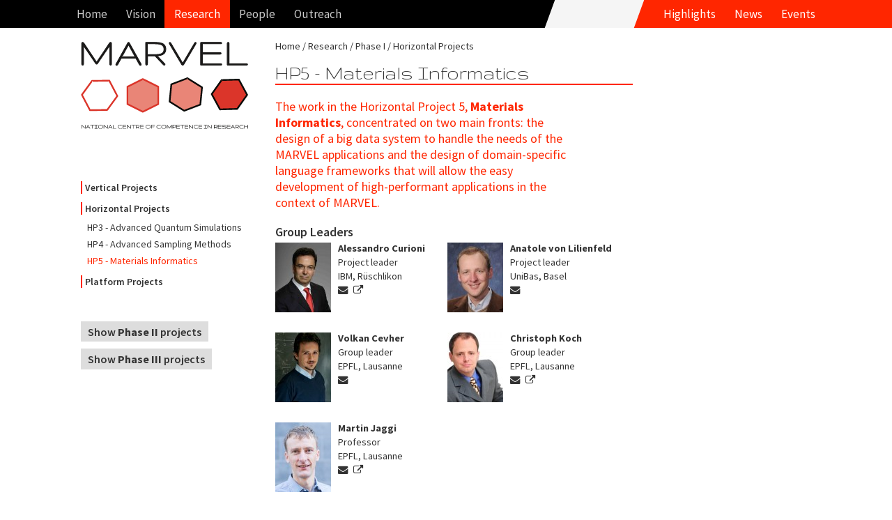

--- FILE ---
content_type: text/html; charset=UTF-8
request_url: https://nccr-marvel.ch/research/i/horizontal/materials-informatics
body_size: 5833
content:
<!DOCTYPE html><html lang="en-EN"><!--
	This website is powered by Neos, the Open Source Content Application Platform licensed under the GNU/GPL.
	Neos is based on Flow, a powerful PHP application framework licensed under the MIT license.

	More information and contribution opportunities at https://www.neos.io
-->
<head><meta charset="UTF-8" /><title>HP5 - Materials Informatics - Horizontal Projects - Phase I - Research - nccr-marvel.ch :: NCCR MARVEL</title><link rel="stylesheet" href="https://nccr-marvel.ch/_Resources/Static/Packages/Networkteam.Neos.Shariff/shariff/build/shariff.complete.css?bust=3c8ef5b7" /><link rel="stylesheet" href="https://fonts.googleapis.com/css?family=Source+Sans+Pro:400,600,700,400italic,700italic|Source+Serif+Pro:400,600,700" /><link rel="stylesheet" href="https:////maxcdn.bootstrapcdn.com/font-awesome/4.2.0/css/font-awesome.min.css" /><link rel="stylesheet" href="https://nccr-marvel.ch/_Resources/Static/Packages/Marvel.Website/Styles/Site.min.css?bust=77bc1e81" /><link rel="stylesheet" type="text/css" href="https://nccr-marvel.ch/_Resources/Static/Packages/Marvel.Website/Styles/Backend.css?bust=6948c570" /><meta name="robots" content="index,follow" /><link rel="canonical" href="https://nccr-marvel.ch/research/i/horizontal/materials-informatics" />
		<meta http-equiv="cleartype" content="on">
		<meta name="MobileOptimized" content="320">
		<meta name="HandheldFriendly" content="True">
		<meta name="apple-mobile-web-app-capable" content="yes">
		<meta name="viewport" content="width=device-width, initial-scale=1.0, user-scalable=no">
        <meta http-equiv="X-UA-Compatible" content="IE=edge">
	<link rel="icon" sizes="32x32" href="https://nccr-marvel.ch/_Resources/Static/Packages/Marvel.Website/Icon/favicon-32x32.png?bust=a9a71054" /><link rel="icon" sizes="16x16" href="https://nccr-marvel.ch/_Resources/Static/Packages/Marvel.Website/Icon/favicon-16x16.png?bust=66354fcf" /><link rel="apple-touch-icon" sizes="180x180" href="https://nccr-marvel.ch/_Resources/Static/Packages/Marvel.Website/Icon/apple-touch-icon.png?bust=b2d8df09" /><link rel="manifest" href="https://nccr-marvel.ch/_Resources/Static/Packages/Marvel.Website/Icon/site.webmanifest?bust=93f03a79" /><meta rel="mask-icon" href="https://nccr-marvel.ch/_Resources/Static/Packages/Marvel.Website/Icon/safari-pinned-tab.svg?bust=23d1a39c" name="msapplication-TileColor" content="#FFFFFF" /><meta name="theme-color" content="#FFFFFF" /></head><body class="page page-project">
    

<header class="navigation" id="main-navigation">
    <nav class="navigation-wrapper" role="navigation">
        <div class="navigation-wrapper__nav">
            

<ul id="navigation-menu" class="navigation__block navigation__menu">
	
	
		<li
				 class="nav-link normal">
		
				<a href="/">Home</a>
			
		</li>
	

</ul>




<ul id="navigation-menu" class="navigation__block navigation__menu">
	
	
		<li
				 class="nav-link normal">
		
				<a href="/project" aria-haspopup="true">Vision</a>
				<ul class="navigation__block navigation__menu navigation__menu--sub">
					
	
		<li
				 class="nav-link normal">
		
				<a href="/project/about">About</a>
			
		</li>
	
		<li
				 class="nav-link normal">
		
				<a href="/miscellaneous/marvel-toolbox">Toolbox</a>
			
		</li>
	

				</ul>
			
		</li>
	
		<li
				 class="nav-link active">
		
				<a href="/research/iii" aria-haspopup="true">Research</a>
				<ul class="navigation__block navigation__menu navigation__menu--sub">
					
	
		<li
				 class="nav-link normal">
		
				<a href="/research/iii">MARVEL Projects</a>
			
		</li>
	
		<li
				 class="nav-link normal">
		
				<a href="/publications/marvel-publications/2025">MARVEL Publications</a>
			
		</li>
	
		<li
				 class="nav-link normal">
		
				<a href="/publications/dataset-index">MARVEL Dataset Index</a>
			
		</li>
	
		<li
				 class="nav-link normal">
		
				<a href="/publications/progress-reports">MARVEL Progress Reports</a>
			
		</li>
	
		<li
				 class="nav-link normal">
		
				<a href="/publications/marvel-movies">MARVEL Movies</a>
			
		</li>
	
		<li
				 class="nav-link normal">
		
				<a href="/publications/erc-grants">ERC Grants</a>
			
		</li>
	
		<li
				 class="nav-link normal">
		
				<a href="/publications/codes">MARVEL Codes</a>
			
		</li>
	

				</ul>
			
		</li>
	
		<li
				 class="nav-link normal">
		
				<a href="/people" aria-haspopup="true">People</a>
				<ul class="navigation__block navigation__menu navigation__menu--sub">
					
	
		<li
				 class="nav-link normal">
		
				<a href="/people/governance/executive-committee">Governance</a>
			
		</li>
	
		<li
				 class="nav-link normal">
		
				<a href="/people/projects/novel-materials">Projects</a>
			
		</li>
	
		<li
				 class="nav-link normal">
		
				<a href="/people/everyone">Everyone</a>
			
		</li>
	
		<li
				 class="nav-link normal">
		
				<a href="/people/alumni">Alumni</a>
			
		</li>
	

				</ul>
			
		</li>
	
		<li
				 class="nav-link normal">
		
				<a href="/outreach/equal-opportunities" aria-haspopup="true">Outreach</a>
				<ul class="navigation__block navigation__menu navigation__menu--sub">
					
	
		<li
				 class="nav-link normal">
		
				<a href="/outreach/equal-opportunities">Equal Opportunities</a>
			
		</li>
	
		<li
				 class="nav-link normal">
		
				<a href="/outreach/education-and-training">Education and Training</a>
			
		</li>
	
		<li
				 class="nav-link normal">
		
				<a href="/outreach/knowledge-transfer">Knowledge transfer</a>
			
		</li>
	
		<li
				 class="nav-link normal">
		
				<a href="/outreach/technology-transfer">Technology transfer</a>
			
		</li>
	

				</ul>
			
		</li>
	

</ul>



            

<ul id="navigation-menu" class="navigation__block navigation__shortcuts">
	
	
		<li
				 class="nav-link normal">
		
				<a href="/highlights">Highlights</a>
			
		</li>
	
		<li
				 class="nav-link normal">
		
				<a href="/news">News</a>
			
		</li>
	
		<li
				 class="nav-link normal">
		
				<a href="/events">Events</a>
			
		</li>
	

</ul>



        </div>
    </nav>
</header>

	<main id="panel">
		<div id="js-slideout-toggle" class="button-navigation"></div>
		<div class="document-container">
			<div class="document-navigation">
				<a class="logo" href="/">
					<img width="240" height="126" src="https://nccr-marvel.ch/_Resources/Static/Packages/Marvel.Website/Images/marvel-logo-text.svg?bust=ad32c11f" alt="NCCR MARVEL"/>
				</a>
				

<nav class="sidebar-navigation">
	<ul id="navigation-aside">
		
	
		<li class="normal">
			<a href="/research/i/vertical/novel-materials-physics">Vertical Projects</a>
			
				<ul>
					
	
		<li class="normal">
			<a href="/research/i/vertical/novel-materials-physics">VP1 - Novel Materials Physics</a>
			
		</li>
	
		<li class="normal">
			<a href="/research/i/vertical/novel-materials-applications">VP2 - Novel Materials Applications</a>
			
		</li>
	

				</ul>
			
		</li>
	
		<li class="active">
			<a href="/research/i/horizontal/advanced-quantum-simulations">Horizontal Projects</a>
			
				<ul>
					
	
		<li class="normal">
			<a href="/research/i/horizontal/advanced-quantum-simulations">HP3 - Advanced Quantum Simulations</a>
			
		</li>
	
		<li class="normal">
			<a href="/research/i/horizontal/advanced-sampling-methods">HP4 - Advanced Sampling Methods</a>
			
		</li>
	
		<li class="current">
			<a href="/research/i/horizontal/materials-informatics">HP5 - Materials Informatics</a>
			
		</li>
	

				</ul>
			
		</li>
	
		<li class="normal">
			<a href="/research/i/platform/informatics-platform">Platform Projects</a>
			
				<ul>
					
	
		<li class="normal">
			<a href="/research/i/platform/informatics-platform">PP6 - Informatics</a>
			
		</li>
	
		<li class="normal">
			<a href="/research/i/platform/experimental-platform">PP7 - Experiments</a>
			
		</li>
	

				</ul>
			
		</li>
	

	</ul>
</nav>



		<div class="phase-navigation">
		<a href="/research/ii" class="button">Show <strong>Phase II</strong> projects</a><a href="/research/iii" class="button">Show <strong>Phase III</strong> projects</a>
		</div>
	
			</div>
			<div class="document-content">
				<nav class="breadcrumb">
					


	<ul class="breadcrumb">
	
		
				<li class="normal">
					<a href="/">Home</a>
				</li>
			
	
		
				<li class="active">
					<a href="/research/iii">Research</a>
				</li>
			
	
		
				<li class="active">
					<a href="/research/i">Phase I</a>
				</li>
			
	
		
				<li class="active">
					<a href="/research/i/horizontal/advanced-quantum-simulations">Horizontal Projects</a>
				</li>
			
	
		
	
	</ul>

				</nav>
				<article>
				<header><h1 class="main-header">HP5 - Materials Informatics</h1></header>
				<div class="neos-contentcollection">
<div class="teaser">
	<div><p>The work in the Horizontal Project 5, <strong>Materials Informatics</strong>, concentrated on two main fronts: the design of a big data system to handle the needs of the MARVEL applications and the design of domain-specific language frameworks that will allow the easy development of high-performant applications in the context of MARVEL.</p></div>
</div></div>


	<div class="person-list person-list-inline">
	
		<header>
			<h2>Group Leaders</h2>
		</header>
	
	

<div class="media person-card" itemscope itemtype="http://schema.org/Person">
	
			<div class="media-left">
				
						<a href="/people/profile/alessandro-curioni" title="personal page"><img src="https://nccr-marvel.ch/_Resources/Persistent/66490baa0dbbc9f1d28ee70eadae3732a4e95290/AlessandroCurioni-1001x1170-80x100.jpg" itemprop="image" alt="Alessandro Curioni" width="80" height="100" class="person-card__image" /></a>
					
			</div>
		

	
	<div class="media-body">
		
			<div itemprop="name">
				
						<a href="/people/profile/alessandro-curioni"><strong>Alessandro Curioni</strong></a>
					
			</div>
		
		
			<div itemprop="jobTitle">Project leader</div>
		
		
			<div itemprop="affiliation" itemscope itemtype="http://schema.org/Organization">
				<span itemprop="name">IBM, Rüschlikon</span>
			</div>
		
		
			<div class="socials">
			
				<a itemprop="email" href="mailto:cur@zurich.ibm.com" title="cur (at) zurich.ibm.com"><i class="fa fa-envelope"></i></a>
			
			
				<a itemprop="url" href="http://researcher.watson.ibm.com/researcher/view.php?person=ch-zrlcur" title="personal page: http://researcher.watson.ibm.com/researcher/view.php?person=ch-zrlcur"><i class="fa fa-external-link"></i></a>
			
			</div>
		
	</div>

</div>







<div class="media person-card" itemscope itemtype="http://schema.org/Person">
	
			<div class="media-left">
				
						<a href="/people/profile/anatole-von-lilienfeld" title="personal page"><img src="https://nccr-marvel.ch/_Resources/Persistent/10623cbeda920329ade2ba62de580a17154f9a70/AnatoleVonLilienfeld-131x163-80x100.jpg" itemprop="image" alt="Anatole von Lilienfeld" width="80" height="100" class="person-card__image" /></a>
					
			</div>
		

	
	<div class="media-body">
		
			<div itemprop="name">
				
						<a href="/people/profile/anatole-von-lilienfeld"><strong>Anatole von Lilienfeld</strong></a>
					
			</div>
		
		
			<div itemprop="jobTitle">Project leader</div>
		
		
			<div itemprop="affiliation" itemscope itemtype="http://schema.org/Organization">
				<span itemprop="name">UniBas, Basel</span>
			</div>
		
		
			<div class="socials">
			
				<a itemprop="email" href="mailto:anatole.vonlilienfeld@unibas.ch" title="anatole.vonlilienfeld (at) unibas.ch"><i class="fa fa-envelope"></i></a>
			
			
			</div>
		
	</div>

</div>







<div class="media person-card" itemscope itemtype="http://schema.org/Person">
	
			<div class="media-left">
				
						<a href="/people/profile/volkan-cevher" title="personal page"><img src="https://nccr-marvel.ch/_Resources/Persistent/8004b29e55de73e232e9a5be05d58ebe0ff00069/VolkanCevher-80x100.jpg" itemprop="image" alt="Volkan Cevher" width="80" height="100" class="person-card__image" /></a>
					
			</div>
		

	
	<div class="media-body">
		
			<div itemprop="name">
				
						<a href="/people/profile/volkan-cevher"><strong>Volkan Cevher</strong></a>
					
			</div>
		
		
			<div itemprop="jobTitle">Group leader</div>
		
		
			<div itemprop="affiliation" itemscope itemtype="http://schema.org/Organization">
				<span itemprop="name">EPFL, Lausanne</span>
			</div>
		
		
			<div class="socials">
			
				<a itemprop="email" href="mailto:volkan.cevher@epfl.ch" title="volkan.cevher (at) epfl.ch"><i class="fa fa-envelope"></i></a>
			
			
			</div>
		
	</div>

</div>







<div class="media person-card" itemscope itemtype="http://schema.org/Person">
	
			<div class="media-left">
				
						<a href="/people/profile/christoph-koch" title="personal page"><img src="https://nccr-marvel.ch/_Resources/Persistent/e1c9519da4386505a8a9aef1015eb9b2e55df34e/ChristophKoch-80x100.jpg" itemprop="image" alt="Christoph Koch" width="80" height="100" class="person-card__image" /></a>
					
			</div>
		

	
	<div class="media-body">
		
			<div itemprop="name">
				
						<a href="/people/profile/christoph-koch"><strong>Christoph Koch</strong></a>
					
			</div>
		
		
			<div itemprop="jobTitle">Group leader</div>
		
		
			<div itemprop="affiliation" itemscope itemtype="http://schema.org/Organization">
				<span itemprop="name">EPFL, Lausanne</span>
			</div>
		
		
			<div class="socials">
			
				<a itemprop="email" href="mailto:christoph.koch@epfl.ch" title="christoph.koch (at) epfl.ch"><i class="fa fa-envelope"></i></a>
			
			
				<a itemprop="url" href="http://data.epfl.ch" title="personal page: http://data.epfl.ch"><i class="fa fa-external-link"></i></a>
			
			</div>
		
	</div>

</div>







<div class="media person-card" itemscope itemtype="http://schema.org/Person">
	
			<div class="media-left">
				
						<a href="/people/profile/martin-jaggi" title="personal page"><img src="https://nccr-marvel.ch/_Resources/Persistent/60e5d4b4f367789b827b921dad006b2192bb9fad/MartinJaggi-400x500-80x100.jpeg" itemprop="image" alt="Martin Jaggi" width="80" height="100" class="person-card__image" /></a>
					
			</div>
		

	
	<div class="media-body">
		
			<div itemprop="name">
				
						<a href="/people/profile/martin-jaggi"><strong>Martin Jaggi</strong></a>
					
			</div>
		
		
			<div itemprop="jobTitle">Professor</div>
		
		
			<div itemprop="affiliation" itemscope itemtype="http://schema.org/Organization">
				<span itemprop="name">EPFL, Lausanne</span>
			</div>
		
		
			<div class="socials">
			
				<a itemprop="email" href="mailto:martin.jaggi@epfl.ch" title="martin.jaggi (at) epfl.ch"><i class="fa fa-envelope"></i></a>
			
			
				<a itemprop="url" href="http://mlo.epfl.ch" title="personal page: http://mlo.epfl.ch"><i class="fa fa-external-link"></i></a>
			
			</div>
		
	</div>

</div>






	</div>

<div class="neos-contentcollection">
<div class="related-navigation">
	<aside class="related-navigation-navigation">
		<h2>More information</h2>
		<ul>
			

<li>
	<a title="MARVEL Progress Reports" href="/publications/progress-reports">MARVEL Progress Reports</a>
</li>

<li>
	<a title="MARVEL Publications" href="https://nccr-marvel.ch/_Resources/Persistent/2aee56750ef1b15d39ad79f13a404908b8d3788f/MARVEL_Publications_Y01_Y01_Y03.pdf">MARVEL Publications</a>
</li>
		</ul>
	</aside>
	<div class="related-navigation-content"><p>The goal of HP5 is to develop data driven methodologies for the acceleration of material discovery. The scientific community has been generating enormous amounts of valuable knowledge that has mostly remained confined into papers. Recently, it became evident that the data driven approach can unlock the huge potential of this data and allow for drastic acceleration of discovery. Indeed, HP5 researchers demonstrated that machine learning models can provide very accurate predictions of materials properties at a fraction of the cost and time needed by traditional approaches. Extracting the scientific literature treasure and structuring into searchable forms allow researchers to very fast learn from the collective experience of the community and thus move forward much faster. This is of course only the beginning. We have merely scratched the surface and already gotten strong evidence of the full potential of the approach. </p></div>
</div></div>
				</article>
			</div>
		</div>
        

<footer class="footer">
    <div class="footer-wrapper">
        

<nav class="navigation-wrapper" role="navigation">
	<ul>
		
	
		<li class="nav-link normal">
			<a href="/project/about">About MARVEL</a>
		</li>
	
		<li class="nav-link normal">
			<a href="/contact">Contact</a>
		</li>
	
		<li class="nav-link normal">
			<a href="/outreach/impressum">Credits</a>
		</li>
	

	</ul>
</nav>


    </div>
    <div class="footer-logo">
        <a href="http://www.snf.ch/en/Pages/default.aspx" target="_blank" title="Swiss National Science Foundation"><img class="logo" width="186" height="31" src="https://nccr-marvel.ch/_Resources/Static/Packages/Marvel.Website/Images/snf-logo.svg?bust=814041c7" alt="Fonds National Suisse"/></a>
        <div class="caption">
            The National Centres of Competence in Research (NCCRs) are a funding scheme of the Swiss National Science Foundation
        </div>
    </div>
</footer>

	</main>
    <nav id="menu" class="menu slideout-menu"><ul class="menu-section-list">



	
		<li class="normal">
		
				<a href="https://nccr-marvel.ch/">Home</a>
			
		</li>
	







	
		<li class="normal">
		
				<a href="https://nccr-marvel.ch/project" aria-haspopup="true">Vision</a>
				<ul>
					
	
		<li class="normal">
		
				<a href="https://nccr-marvel.ch/project/about">About</a>
			
		</li>
	
		<li class="normal">
		
				<a href="https://nccr-marvel.ch/miscellaneous/marvel-toolbox">Toolbox</a>
			
		</li>
	

				</ul>
			
		</li>
	
		<li class="active">
		
				<a href="https://nccr-marvel.ch/research/iii" aria-haspopup="true">Research</a>
				<ul>
					
	
		<li class="normal">
		
				<a href="https://nccr-marvel.ch/research/iii" aria-haspopup="true">MARVEL Projects</a>
				<ul>
					
	
		<li class="normal">
		
				<a href="https://nccr-marvel.ch/research/iii">MARVEL Projects</a>
			
		</li>
	
		<li class="normal">
		
				<a href="https://nccr-marvel.ch/publications/marvel-publications/2025">MARVEL Publications</a>
			
		</li>
	
		<li class="normal">
		
				<a href="https://nccr-marvel.ch/publications/dataset-index">MARVEL Dataset Index</a>
			
		</li>
	
		<li class="normal">
		
				<a href="https://nccr-marvel.ch/publications/progress-reports">MARVEL Progress Reports</a>
			
		</li>
	
		<li class="normal">
		
				<a href="https://nccr-marvel.ch/publications/marvel-movies">MARVEL Movies</a>
			
		</li>
	
		<li class="normal">
		
				<a href="https://nccr-marvel.ch/publications/erc-grants">ERC Grants</a>
			
		</li>
	
		<li class="normal">
		
				<a href="https://nccr-marvel.ch/publications/codes">MARVEL Codes</a>
			
		</li>
	

				</ul>
			
		</li>
	
		<li class="normal">
		
				<a href="https://nccr-marvel.ch/publications/marvel-publications/2025" aria-haspopup="true">MARVEL Publications</a>
				<ul>
					
	
		<li class="normal">
		
				<a href="https://nccr-marvel.ch/publications/marvel-publications/2025">2025 (partial)</a>
			
		</li>
	
		<li class="normal">
		
				<a href="https://nccr-marvel.ch/publications/marvel-publications/2024">2024</a>
			
		</li>
	
		<li class="normal">
		
				<a href="https://nccr-marvel.ch/publications/marvel-publications/2023">2023</a>
			
		</li>
	
		<li class="normal">
		
				<a href="https://nccr-marvel.ch/publications/marvel-publications/2022">2022</a>
			
		</li>
	
		<li class="normal">
		
				<a href="https://nccr-marvel.ch/publications/marvel-publications/2021">2021</a>
			
		</li>
	
		<li class="normal">
		
				<a href="https://nccr-marvel.ch/publications/marvel-publications/2020">2020</a>
			
		</li>
	
		<li class="normal">
		
				<a href="https://nccr-marvel.ch/publications/marvel-publications/2019">2019</a>
			
		</li>
	
		<li class="normal">
		
				<a href="https://nccr-marvel.ch/publications/marvel-publications/2018">2018</a>
			
		</li>
	
		<li class="normal">
		
				<a href="https://nccr-marvel.ch/publications/marvel-publications/2017">2017</a>
			
		</li>
	
		<li class="normal">
		
				<a href="https://nccr-marvel.ch/publications/marvel-publications/2016">2016</a>
			
		</li>
	
		<li class="normal">
		
				<a href="https://nccr-marvel.ch/publications/marvel-publications/2015">2015</a>
			
		</li>
	
		<li class="normal">
		
				<a href="https://nccr-marvel.ch/publications/marvel-publications/2014">2014</a>
			
		</li>
	

				</ul>
			
		</li>
	
		<li class="normal">
		
				<a href="https://nccr-marvel.ch/publications/dataset-index" aria-haspopup="true">MARVEL Dataset Index</a>
				<ul>
					
	
		<li class="normal">
		
				<a href="https://nccr-marvel.ch/publications/dataset-index/p1">Pillar 1</a>
			
		</li>
	
		<li class="normal">
		
				<a href="https://nccr-marvel.ch/publications/dataset-index/p2">Pillar 2</a>
			
		</li>
	
		<li class="normal">
		
				<a href="https://nccr-marvel.ch/publications/dataset-index/p3">Pillar 3</a>
			
		</li>
	
		<li class="normal">
		
				<a href="https://nccr-marvel.ch/publications/dataset-index/p4">Pillar 4</a>
			
		</li>
	
		<li class="normal">
		
				<a href="https://nccr-marvel.ch/publications/dataset-index/asm">ASM</a>
			
		</li>
	
		<li class="normal">
		
				<a href="https://nccr-marvel.ch/publications/dataset-index/qs">QS</a>
			
		</li>
	
		<li class="normal">
		
				<a href="https://nccr-marvel.ch/publications/dataset-index/dd1">DD1</a>
			
		</li>
	
		<li class="normal">
		
				<a href="https://nccr-marvel.ch/publications/dataset-index/dd2">DD2</a>
			
		</li>
	
		<li class="normal">
		
				<a href="https://nccr-marvel.ch/publications/dataset-index/dd3">DD3</a>
			
		</li>
	
		<li class="normal">
		
				<a href="https://nccr-marvel.ch/publications/dataset-index/dd4">DD4</a>
			
		</li>
	
		<li class="normal">
		
				<a href="https://nccr-marvel.ch/publications/dataset-index/dd5">DD5</a>
			
		</li>
	
		<li class="normal">
		
				<a href="https://nccr-marvel.ch/publications/dataset-index/dd6">DD6</a>
			
		</li>
	
		<li class="normal">
		
				<a href="https://nccr-marvel.ch/publications/dataset-index/inc1">Inc1</a>
			
		</li>
	
		<li class="normal">
		
				<a href="https://nccr-marvel.ch/publications/dataset-index/inc2">Inc2</a>
			
		</li>
	
		<li class="normal">
		
				<a href="https://nccr-marvel.ch/publications/dataset-index/osp">OSP</a>
			
		</li>
	
		<li class="normal">
		
				<a href="https://nccr-marvel.ch/publications/dataset-index/hpc">HPC</a>
			
		</li>
	

				</ul>
			
		</li>
	
		<li class="normal">
		
				<a href="https://nccr-marvel.ch/publications/progress-reports">MARVEL Progress Reports</a>
			
		</li>
	
		<li class="normal">
		
				<a href="https://nccr-marvel.ch/publications/marvel-movies">MARVEL Movies</a>
			
		</li>
	
		<li class="normal">
		
				<a href="https://nccr-marvel.ch/publications/erc-grants">ERC Grants</a>
			
		</li>
	
		<li class="normal">
		
				<a href="https://nccr-marvel.ch/publications/codes">MARVEL Codes</a>
			
		</li>
	

				</ul>
			
		</li>
	
		<li class="normal">
		
				<a href="https://nccr-marvel.ch/people" aria-haspopup="true">People</a>
				<ul>
					
	
		<li class="normal">
		
				<a href="https://nccr-marvel.ch/people/governance/executive-committee" aria-haspopup="true">Governance</a>
				<ul>
					
	
		<li class="normal">
		
				<a href="https://nccr-marvel.ch/people/governance/executive-committee">Executive Committee</a>
			
		</li>
	
		<li class="normal">
		
				<a href="https://nccr-marvel.ch/people/governance/management-team">Management Team</a>
			
		</li>
	
		<li class="normal">
		
				<a href="https://nccr-marvel.ch/people/governance/data-team">Data Team</a>
			
		</li>
	
		<li class="normal">
		
				<a href="https://nccr-marvel.ch/people/governance/scientific-advisory-board">Scientific Advisory Board</a>
			
		</li>
	
		<li class="normal">
		
				<a href="https://nccr-marvel.ch/people/governance/industrial-advisory-board">Industrial Advisory Board</a>
			
		</li>
	

				</ul>
			
		</li>
	
		<li class="normal">
		
				<a href="https://nccr-marvel.ch/people/projects/novel-materials" aria-haspopup="true">Projects</a>
				<ul>
					
	
		<li class="normal">
		
				<a href="https://nccr-marvel.ch/people/projects/novel-materials">Novel Materials</a>
			
		</li>
	
		<li class="normal">
		
				<a href="https://nccr-marvel.ch/people/projects/machine-learning">Machine Learning</a>
			
		</li>
	
		<li class="normal">
		
				<a href="https://nccr-marvel.ch/people/projects/open-digital-infrastructure">Open Digital Infrastructure</a>
			
		</li>
	
		<li class="normal">
		
				<a href="https://nccr-marvel.ch/people/projects/swiss-scientific-landscape">Swiss Scientific Landscape</a>
			
		</li>
	
		<li class="normal">
		
				<a href="https://nccr-marvel.ch/people/projects/advanced-simulation-methods">Advanced Simulation Methods</a>
			
		</li>
	
		<li class="normal">
		
				<a href="https://nccr-marvel.ch/people/projects/leveraging-quantum-computers">Quantum Simulations</a>
			
		</li>
	
		<li class="normal">
		
				<a href="https://nccr-marvel.ch/people/projects/agility-plus">Agility Plus</a>
			
		</li>
	

				</ul>
			
		</li>
	
		<li class="normal">
		
				<a href="https://nccr-marvel.ch/people/everyone">Everyone</a>
			
		</li>
	
		<li class="normal">
		
				<a href="https://nccr-marvel.ch/people/alumni">Alumni</a>
			
		</li>
	

				</ul>
			
		</li>
	
		<li class="normal">
		
				<a href="https://nccr-marvel.ch/outreach/equal-opportunities" aria-haspopup="true">Outreach</a>
				<ul>
					
	
		<li class="normal">
		
				<a href="https://nccr-marvel.ch/outreach/equal-opportunities" aria-haspopup="true">Equal Opportunities</a>
				<ul>
					
	
		<li class="normal">
		
				<a href="https://nccr-marvel.ch/outreach/equal-opportunities/women-of-marvel">Women of MARVEL</a>
			
		</li>
	
		<li class="normal">
		
				<a href="https://nccr-marvel.ch/outreach/equal-opportunities/women-as-role-models">Women as role models</a>
			
		</li>
	
		<li class="normal">
		
				<a href="https://nccr-marvel.ch/outreach/equal-opportunities/inspire-potentials">INSPIRE Potentials – MARVEL Master's Fellowships</a>
			
		</li>
	
		<li class="normal">
		
				<a href="https://nccr-marvel.ch/outreach/equal-opportunities/inspire-phd">INSPIRE visiting PhD fellowships</a>
			
		</li>
	
		<li class="normal">
		
				<a href="https://nccr-marvel.ch/outreach/equal-opportunities/training-coaching-mentoring">Training, coaching and mentoring</a>
			
		</li>
	
		<li class="normal">
		
				<a href="https://nccr-marvel.ch/outreach/equal-opportunities/work-life-balance">Work-life balance</a>
			
		</li>
	
		<li class="normal">
		
				<a href="https://nccr-marvel.ch/outreach/equal-opportunities/Measures-and-Actions-for-Young-Girls">Actions towards girls and young women</a>
			
		</li>
	
		<li class="normal">
		
				<a href="https://nccr-marvel.ch/outreach/equal-opportunities/team">Equal opportunities team</a>
			
		</li>
	
		<li class="normal">
		
				<a href="https://nccr-marvel.ch/outreach/equal-opportunities/reasons-of-the-underrepresentation-of-women">Why an underrepresentation of women?</a>
			
		</li>
	

				</ul>
			
		</li>
	
		<li class="normal">
		
				<a href="https://nccr-marvel.ch/outreach/education-and-training" aria-haspopup="true">Education and Training</a>
				<ul>
					
	
		<li class="normal">
		
				<a href="https://nccr-marvel.ch/outreach/education-and-training/marvel-distinguished-lectures">MARVEL Distinguished Lectures</a>
			
		</li>
	
		<li class="normal">
		
				<a href="https://nccr-marvel.ch/outreach/education-and-training/marvel-junior-seminars">MARVEL Junior Seminars</a>
			
		</li>
	
		<li class="normal">
		
				<a href="https://nccr-marvel.ch/outreach/education-and-training/marvel-junior-retreats">MARVEL Junior Retreats</a>
			
		</li>
	
		<li class="normal">
		
				<a href="https://nccr-marvel.ch/outreach/education-and-training/For-m">For PhD students and postdocs</a>
			
		</li>
	
		<li class="normal">
		
				<a href="https://nccr-marvel.ch/outreach/education-and-training/Courses-Master-level">Courses at the Master level</a>
			
		</li>
	
		<li class="normal">
		
				<a href="https://nccr-marvel.ch/outreach/education-and-training/unnamed">For the younger generation</a>
			
		</li>
	
		<li class="normal">
		
				<a href="https://nccr-marvel.ch/outreach/education-and-training/For-Emerging-Countries">For emerging countries</a>
			
		</li>
	

				</ul>
			
		</li>
	
		<li class="normal">
		
				<a href="https://nccr-marvel.ch/outreach/knowledge-transfer" aria-haspopup="true">Knowledge transfer</a>
				<ul>
					
	
		<li class="normal">
		
				<a href="https://nccr-marvel.ch/outreach/knowledge-transfer/activities-organized-sponsored-by-marvel">Activities organized/sponsored by MARVEL</a>
			
		</li>
	

				</ul>
			
		</li>
	
		<li class="normal">
		
				<a href="https://nccr-marvel.ch/outreach/technology-transfer" aria-haspopup="true">Technology transfer</a>
				<ul>
					
	
		<li class="normal">
		
				<a href="https://nccr-marvel.ch/outreach/technology-transfer/MARVEL-to-industry">From MARVEL to industry</a>
			
		</li>
	
		<li class="normal">
		
				<a href="https://nccr-marvel.ch/outreach/technology-transfer/events">Events for companies</a>
			
		</li>
	
		<li class="normal">
		
				<a href="https://nccr-marvel.ch/outreach/technology-transfer/research">Translational research</a>
			
		</li>
	

				</ul>
			
		</li>
	

				</ul>
			
		</li>
	







	
		<li class="normal menu-section-spacer-before">
		
				<a href="https://nccr-marvel.ch/highlights">Highlights</a>
			
		</li>
	







	
		<li class="normal">
		
				<a href="https://nccr-marvel.ch/news" aria-haspopup="true">News</a>
				<ul>
					
	
		<li class="normal">
		
				<a href="https://nccr-marvel.ch/news/communication">Communication</a>
			
		</li>
	
		<li class="normal">
		
				<a href="https://nccr-marvel.ch/news/awards">Prizes and awards</a>
			
		</li>
	
		<li class="normal">
		
				<a href="https://nccr-marvel.ch/news/announcements">Job announcements</a>
			
		</li>
	

				</ul>
			
		</li>
	







	
		<li class="normal">
		
				<a href="https://nccr-marvel.ch/events" aria-haspopup="true">Events</a>
				<ul>
					
	
		<li class="normal">
		
				<a href="https://nccr-marvel.ch/events/archive">Past events</a>
			
		</li>
	

				</ul>
			
		</li>
	



</ul></nav>
<script src="https://nccr-marvel.ch/_Resources/Static/Packages/Networkteam.Neos.Shariff/shariff/build/shariff.complete.js?bust=f5d02cda"></script>
	<script src="https://nccr-marvel.ch/_Resources/Static/Packages/Marvel.Website/Scripts/Build/All.min.js?bust=42144e5b"></script>

    <script async src="https://www.googletagmanager.com/gtag/js?id=G-97RW7ZPLN4"></script>
    <script>
        window.dataLayer = window.dataLayer || [];
        function gtag(){dataLayer.push(arguments);}
        gtag('js', new Date());
        gtag('config', 'G-97RW7ZPLN4');
    </script>

<script data-neos-node="/sites/marvel-website/research/node-12ag0ahm3ihg7/horizontal/materials-informatics@live;language=en_EN" src="https://nccr-marvel.ch/_Resources/Static/Packages/TYPO3.Neos/JavaScript/LastVisitedNode.js?bust=db30a4ba" async></script></body></html>